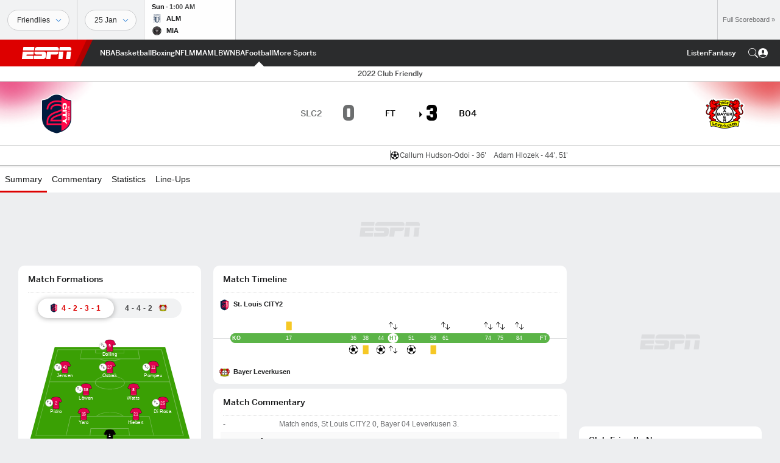

--- FILE ---
content_type: text/html; charset=utf-8
request_url: https://www.google.com/recaptcha/enterprise/anchor?ar=1&k=6LciB_gZAAAAAA_mwJ4G0XZ0BXWvLTt67V7YizXx&co=aHR0cHM6Ly9jZG4ucmVnaXN0ZXJkaXNuZXkuZ28uY29tOjQ0Mw..&hl=en&v=PoyoqOPhxBO7pBk68S4YbpHZ&size=invisible&anchor-ms=20000&execute-ms=30000&cb=fnf6qs88720r
body_size: 48482
content:
<!DOCTYPE HTML><html dir="ltr" lang="en"><head><meta http-equiv="Content-Type" content="text/html; charset=UTF-8">
<meta http-equiv="X-UA-Compatible" content="IE=edge">
<title>reCAPTCHA</title>
<style type="text/css">
/* cyrillic-ext */
@font-face {
  font-family: 'Roboto';
  font-style: normal;
  font-weight: 400;
  font-stretch: 100%;
  src: url(//fonts.gstatic.com/s/roboto/v48/KFO7CnqEu92Fr1ME7kSn66aGLdTylUAMa3GUBHMdazTgWw.woff2) format('woff2');
  unicode-range: U+0460-052F, U+1C80-1C8A, U+20B4, U+2DE0-2DFF, U+A640-A69F, U+FE2E-FE2F;
}
/* cyrillic */
@font-face {
  font-family: 'Roboto';
  font-style: normal;
  font-weight: 400;
  font-stretch: 100%;
  src: url(//fonts.gstatic.com/s/roboto/v48/KFO7CnqEu92Fr1ME7kSn66aGLdTylUAMa3iUBHMdazTgWw.woff2) format('woff2');
  unicode-range: U+0301, U+0400-045F, U+0490-0491, U+04B0-04B1, U+2116;
}
/* greek-ext */
@font-face {
  font-family: 'Roboto';
  font-style: normal;
  font-weight: 400;
  font-stretch: 100%;
  src: url(//fonts.gstatic.com/s/roboto/v48/KFO7CnqEu92Fr1ME7kSn66aGLdTylUAMa3CUBHMdazTgWw.woff2) format('woff2');
  unicode-range: U+1F00-1FFF;
}
/* greek */
@font-face {
  font-family: 'Roboto';
  font-style: normal;
  font-weight: 400;
  font-stretch: 100%;
  src: url(//fonts.gstatic.com/s/roboto/v48/KFO7CnqEu92Fr1ME7kSn66aGLdTylUAMa3-UBHMdazTgWw.woff2) format('woff2');
  unicode-range: U+0370-0377, U+037A-037F, U+0384-038A, U+038C, U+038E-03A1, U+03A3-03FF;
}
/* math */
@font-face {
  font-family: 'Roboto';
  font-style: normal;
  font-weight: 400;
  font-stretch: 100%;
  src: url(//fonts.gstatic.com/s/roboto/v48/KFO7CnqEu92Fr1ME7kSn66aGLdTylUAMawCUBHMdazTgWw.woff2) format('woff2');
  unicode-range: U+0302-0303, U+0305, U+0307-0308, U+0310, U+0312, U+0315, U+031A, U+0326-0327, U+032C, U+032F-0330, U+0332-0333, U+0338, U+033A, U+0346, U+034D, U+0391-03A1, U+03A3-03A9, U+03B1-03C9, U+03D1, U+03D5-03D6, U+03F0-03F1, U+03F4-03F5, U+2016-2017, U+2034-2038, U+203C, U+2040, U+2043, U+2047, U+2050, U+2057, U+205F, U+2070-2071, U+2074-208E, U+2090-209C, U+20D0-20DC, U+20E1, U+20E5-20EF, U+2100-2112, U+2114-2115, U+2117-2121, U+2123-214F, U+2190, U+2192, U+2194-21AE, U+21B0-21E5, U+21F1-21F2, U+21F4-2211, U+2213-2214, U+2216-22FF, U+2308-230B, U+2310, U+2319, U+231C-2321, U+2336-237A, U+237C, U+2395, U+239B-23B7, U+23D0, U+23DC-23E1, U+2474-2475, U+25AF, U+25B3, U+25B7, U+25BD, U+25C1, U+25CA, U+25CC, U+25FB, U+266D-266F, U+27C0-27FF, U+2900-2AFF, U+2B0E-2B11, U+2B30-2B4C, U+2BFE, U+3030, U+FF5B, U+FF5D, U+1D400-1D7FF, U+1EE00-1EEFF;
}
/* symbols */
@font-face {
  font-family: 'Roboto';
  font-style: normal;
  font-weight: 400;
  font-stretch: 100%;
  src: url(//fonts.gstatic.com/s/roboto/v48/KFO7CnqEu92Fr1ME7kSn66aGLdTylUAMaxKUBHMdazTgWw.woff2) format('woff2');
  unicode-range: U+0001-000C, U+000E-001F, U+007F-009F, U+20DD-20E0, U+20E2-20E4, U+2150-218F, U+2190, U+2192, U+2194-2199, U+21AF, U+21E6-21F0, U+21F3, U+2218-2219, U+2299, U+22C4-22C6, U+2300-243F, U+2440-244A, U+2460-24FF, U+25A0-27BF, U+2800-28FF, U+2921-2922, U+2981, U+29BF, U+29EB, U+2B00-2BFF, U+4DC0-4DFF, U+FFF9-FFFB, U+10140-1018E, U+10190-1019C, U+101A0, U+101D0-101FD, U+102E0-102FB, U+10E60-10E7E, U+1D2C0-1D2D3, U+1D2E0-1D37F, U+1F000-1F0FF, U+1F100-1F1AD, U+1F1E6-1F1FF, U+1F30D-1F30F, U+1F315, U+1F31C, U+1F31E, U+1F320-1F32C, U+1F336, U+1F378, U+1F37D, U+1F382, U+1F393-1F39F, U+1F3A7-1F3A8, U+1F3AC-1F3AF, U+1F3C2, U+1F3C4-1F3C6, U+1F3CA-1F3CE, U+1F3D4-1F3E0, U+1F3ED, U+1F3F1-1F3F3, U+1F3F5-1F3F7, U+1F408, U+1F415, U+1F41F, U+1F426, U+1F43F, U+1F441-1F442, U+1F444, U+1F446-1F449, U+1F44C-1F44E, U+1F453, U+1F46A, U+1F47D, U+1F4A3, U+1F4B0, U+1F4B3, U+1F4B9, U+1F4BB, U+1F4BF, U+1F4C8-1F4CB, U+1F4D6, U+1F4DA, U+1F4DF, U+1F4E3-1F4E6, U+1F4EA-1F4ED, U+1F4F7, U+1F4F9-1F4FB, U+1F4FD-1F4FE, U+1F503, U+1F507-1F50B, U+1F50D, U+1F512-1F513, U+1F53E-1F54A, U+1F54F-1F5FA, U+1F610, U+1F650-1F67F, U+1F687, U+1F68D, U+1F691, U+1F694, U+1F698, U+1F6AD, U+1F6B2, U+1F6B9-1F6BA, U+1F6BC, U+1F6C6-1F6CF, U+1F6D3-1F6D7, U+1F6E0-1F6EA, U+1F6F0-1F6F3, U+1F6F7-1F6FC, U+1F700-1F7FF, U+1F800-1F80B, U+1F810-1F847, U+1F850-1F859, U+1F860-1F887, U+1F890-1F8AD, U+1F8B0-1F8BB, U+1F8C0-1F8C1, U+1F900-1F90B, U+1F93B, U+1F946, U+1F984, U+1F996, U+1F9E9, U+1FA00-1FA6F, U+1FA70-1FA7C, U+1FA80-1FA89, U+1FA8F-1FAC6, U+1FACE-1FADC, U+1FADF-1FAE9, U+1FAF0-1FAF8, U+1FB00-1FBFF;
}
/* vietnamese */
@font-face {
  font-family: 'Roboto';
  font-style: normal;
  font-weight: 400;
  font-stretch: 100%;
  src: url(//fonts.gstatic.com/s/roboto/v48/KFO7CnqEu92Fr1ME7kSn66aGLdTylUAMa3OUBHMdazTgWw.woff2) format('woff2');
  unicode-range: U+0102-0103, U+0110-0111, U+0128-0129, U+0168-0169, U+01A0-01A1, U+01AF-01B0, U+0300-0301, U+0303-0304, U+0308-0309, U+0323, U+0329, U+1EA0-1EF9, U+20AB;
}
/* latin-ext */
@font-face {
  font-family: 'Roboto';
  font-style: normal;
  font-weight: 400;
  font-stretch: 100%;
  src: url(//fonts.gstatic.com/s/roboto/v48/KFO7CnqEu92Fr1ME7kSn66aGLdTylUAMa3KUBHMdazTgWw.woff2) format('woff2');
  unicode-range: U+0100-02BA, U+02BD-02C5, U+02C7-02CC, U+02CE-02D7, U+02DD-02FF, U+0304, U+0308, U+0329, U+1D00-1DBF, U+1E00-1E9F, U+1EF2-1EFF, U+2020, U+20A0-20AB, U+20AD-20C0, U+2113, U+2C60-2C7F, U+A720-A7FF;
}
/* latin */
@font-face {
  font-family: 'Roboto';
  font-style: normal;
  font-weight: 400;
  font-stretch: 100%;
  src: url(//fonts.gstatic.com/s/roboto/v48/KFO7CnqEu92Fr1ME7kSn66aGLdTylUAMa3yUBHMdazQ.woff2) format('woff2');
  unicode-range: U+0000-00FF, U+0131, U+0152-0153, U+02BB-02BC, U+02C6, U+02DA, U+02DC, U+0304, U+0308, U+0329, U+2000-206F, U+20AC, U+2122, U+2191, U+2193, U+2212, U+2215, U+FEFF, U+FFFD;
}
/* cyrillic-ext */
@font-face {
  font-family: 'Roboto';
  font-style: normal;
  font-weight: 500;
  font-stretch: 100%;
  src: url(//fonts.gstatic.com/s/roboto/v48/KFO7CnqEu92Fr1ME7kSn66aGLdTylUAMa3GUBHMdazTgWw.woff2) format('woff2');
  unicode-range: U+0460-052F, U+1C80-1C8A, U+20B4, U+2DE0-2DFF, U+A640-A69F, U+FE2E-FE2F;
}
/* cyrillic */
@font-face {
  font-family: 'Roboto';
  font-style: normal;
  font-weight: 500;
  font-stretch: 100%;
  src: url(//fonts.gstatic.com/s/roboto/v48/KFO7CnqEu92Fr1ME7kSn66aGLdTylUAMa3iUBHMdazTgWw.woff2) format('woff2');
  unicode-range: U+0301, U+0400-045F, U+0490-0491, U+04B0-04B1, U+2116;
}
/* greek-ext */
@font-face {
  font-family: 'Roboto';
  font-style: normal;
  font-weight: 500;
  font-stretch: 100%;
  src: url(//fonts.gstatic.com/s/roboto/v48/KFO7CnqEu92Fr1ME7kSn66aGLdTylUAMa3CUBHMdazTgWw.woff2) format('woff2');
  unicode-range: U+1F00-1FFF;
}
/* greek */
@font-face {
  font-family: 'Roboto';
  font-style: normal;
  font-weight: 500;
  font-stretch: 100%;
  src: url(//fonts.gstatic.com/s/roboto/v48/KFO7CnqEu92Fr1ME7kSn66aGLdTylUAMa3-UBHMdazTgWw.woff2) format('woff2');
  unicode-range: U+0370-0377, U+037A-037F, U+0384-038A, U+038C, U+038E-03A1, U+03A3-03FF;
}
/* math */
@font-face {
  font-family: 'Roboto';
  font-style: normal;
  font-weight: 500;
  font-stretch: 100%;
  src: url(//fonts.gstatic.com/s/roboto/v48/KFO7CnqEu92Fr1ME7kSn66aGLdTylUAMawCUBHMdazTgWw.woff2) format('woff2');
  unicode-range: U+0302-0303, U+0305, U+0307-0308, U+0310, U+0312, U+0315, U+031A, U+0326-0327, U+032C, U+032F-0330, U+0332-0333, U+0338, U+033A, U+0346, U+034D, U+0391-03A1, U+03A3-03A9, U+03B1-03C9, U+03D1, U+03D5-03D6, U+03F0-03F1, U+03F4-03F5, U+2016-2017, U+2034-2038, U+203C, U+2040, U+2043, U+2047, U+2050, U+2057, U+205F, U+2070-2071, U+2074-208E, U+2090-209C, U+20D0-20DC, U+20E1, U+20E5-20EF, U+2100-2112, U+2114-2115, U+2117-2121, U+2123-214F, U+2190, U+2192, U+2194-21AE, U+21B0-21E5, U+21F1-21F2, U+21F4-2211, U+2213-2214, U+2216-22FF, U+2308-230B, U+2310, U+2319, U+231C-2321, U+2336-237A, U+237C, U+2395, U+239B-23B7, U+23D0, U+23DC-23E1, U+2474-2475, U+25AF, U+25B3, U+25B7, U+25BD, U+25C1, U+25CA, U+25CC, U+25FB, U+266D-266F, U+27C0-27FF, U+2900-2AFF, U+2B0E-2B11, U+2B30-2B4C, U+2BFE, U+3030, U+FF5B, U+FF5D, U+1D400-1D7FF, U+1EE00-1EEFF;
}
/* symbols */
@font-face {
  font-family: 'Roboto';
  font-style: normal;
  font-weight: 500;
  font-stretch: 100%;
  src: url(//fonts.gstatic.com/s/roboto/v48/KFO7CnqEu92Fr1ME7kSn66aGLdTylUAMaxKUBHMdazTgWw.woff2) format('woff2');
  unicode-range: U+0001-000C, U+000E-001F, U+007F-009F, U+20DD-20E0, U+20E2-20E4, U+2150-218F, U+2190, U+2192, U+2194-2199, U+21AF, U+21E6-21F0, U+21F3, U+2218-2219, U+2299, U+22C4-22C6, U+2300-243F, U+2440-244A, U+2460-24FF, U+25A0-27BF, U+2800-28FF, U+2921-2922, U+2981, U+29BF, U+29EB, U+2B00-2BFF, U+4DC0-4DFF, U+FFF9-FFFB, U+10140-1018E, U+10190-1019C, U+101A0, U+101D0-101FD, U+102E0-102FB, U+10E60-10E7E, U+1D2C0-1D2D3, U+1D2E0-1D37F, U+1F000-1F0FF, U+1F100-1F1AD, U+1F1E6-1F1FF, U+1F30D-1F30F, U+1F315, U+1F31C, U+1F31E, U+1F320-1F32C, U+1F336, U+1F378, U+1F37D, U+1F382, U+1F393-1F39F, U+1F3A7-1F3A8, U+1F3AC-1F3AF, U+1F3C2, U+1F3C4-1F3C6, U+1F3CA-1F3CE, U+1F3D4-1F3E0, U+1F3ED, U+1F3F1-1F3F3, U+1F3F5-1F3F7, U+1F408, U+1F415, U+1F41F, U+1F426, U+1F43F, U+1F441-1F442, U+1F444, U+1F446-1F449, U+1F44C-1F44E, U+1F453, U+1F46A, U+1F47D, U+1F4A3, U+1F4B0, U+1F4B3, U+1F4B9, U+1F4BB, U+1F4BF, U+1F4C8-1F4CB, U+1F4D6, U+1F4DA, U+1F4DF, U+1F4E3-1F4E6, U+1F4EA-1F4ED, U+1F4F7, U+1F4F9-1F4FB, U+1F4FD-1F4FE, U+1F503, U+1F507-1F50B, U+1F50D, U+1F512-1F513, U+1F53E-1F54A, U+1F54F-1F5FA, U+1F610, U+1F650-1F67F, U+1F687, U+1F68D, U+1F691, U+1F694, U+1F698, U+1F6AD, U+1F6B2, U+1F6B9-1F6BA, U+1F6BC, U+1F6C6-1F6CF, U+1F6D3-1F6D7, U+1F6E0-1F6EA, U+1F6F0-1F6F3, U+1F6F7-1F6FC, U+1F700-1F7FF, U+1F800-1F80B, U+1F810-1F847, U+1F850-1F859, U+1F860-1F887, U+1F890-1F8AD, U+1F8B0-1F8BB, U+1F8C0-1F8C1, U+1F900-1F90B, U+1F93B, U+1F946, U+1F984, U+1F996, U+1F9E9, U+1FA00-1FA6F, U+1FA70-1FA7C, U+1FA80-1FA89, U+1FA8F-1FAC6, U+1FACE-1FADC, U+1FADF-1FAE9, U+1FAF0-1FAF8, U+1FB00-1FBFF;
}
/* vietnamese */
@font-face {
  font-family: 'Roboto';
  font-style: normal;
  font-weight: 500;
  font-stretch: 100%;
  src: url(//fonts.gstatic.com/s/roboto/v48/KFO7CnqEu92Fr1ME7kSn66aGLdTylUAMa3OUBHMdazTgWw.woff2) format('woff2');
  unicode-range: U+0102-0103, U+0110-0111, U+0128-0129, U+0168-0169, U+01A0-01A1, U+01AF-01B0, U+0300-0301, U+0303-0304, U+0308-0309, U+0323, U+0329, U+1EA0-1EF9, U+20AB;
}
/* latin-ext */
@font-face {
  font-family: 'Roboto';
  font-style: normal;
  font-weight: 500;
  font-stretch: 100%;
  src: url(//fonts.gstatic.com/s/roboto/v48/KFO7CnqEu92Fr1ME7kSn66aGLdTylUAMa3KUBHMdazTgWw.woff2) format('woff2');
  unicode-range: U+0100-02BA, U+02BD-02C5, U+02C7-02CC, U+02CE-02D7, U+02DD-02FF, U+0304, U+0308, U+0329, U+1D00-1DBF, U+1E00-1E9F, U+1EF2-1EFF, U+2020, U+20A0-20AB, U+20AD-20C0, U+2113, U+2C60-2C7F, U+A720-A7FF;
}
/* latin */
@font-face {
  font-family: 'Roboto';
  font-style: normal;
  font-weight: 500;
  font-stretch: 100%;
  src: url(//fonts.gstatic.com/s/roboto/v48/KFO7CnqEu92Fr1ME7kSn66aGLdTylUAMa3yUBHMdazQ.woff2) format('woff2');
  unicode-range: U+0000-00FF, U+0131, U+0152-0153, U+02BB-02BC, U+02C6, U+02DA, U+02DC, U+0304, U+0308, U+0329, U+2000-206F, U+20AC, U+2122, U+2191, U+2193, U+2212, U+2215, U+FEFF, U+FFFD;
}
/* cyrillic-ext */
@font-face {
  font-family: 'Roboto';
  font-style: normal;
  font-weight: 900;
  font-stretch: 100%;
  src: url(//fonts.gstatic.com/s/roboto/v48/KFO7CnqEu92Fr1ME7kSn66aGLdTylUAMa3GUBHMdazTgWw.woff2) format('woff2');
  unicode-range: U+0460-052F, U+1C80-1C8A, U+20B4, U+2DE0-2DFF, U+A640-A69F, U+FE2E-FE2F;
}
/* cyrillic */
@font-face {
  font-family: 'Roboto';
  font-style: normal;
  font-weight: 900;
  font-stretch: 100%;
  src: url(//fonts.gstatic.com/s/roboto/v48/KFO7CnqEu92Fr1ME7kSn66aGLdTylUAMa3iUBHMdazTgWw.woff2) format('woff2');
  unicode-range: U+0301, U+0400-045F, U+0490-0491, U+04B0-04B1, U+2116;
}
/* greek-ext */
@font-face {
  font-family: 'Roboto';
  font-style: normal;
  font-weight: 900;
  font-stretch: 100%;
  src: url(//fonts.gstatic.com/s/roboto/v48/KFO7CnqEu92Fr1ME7kSn66aGLdTylUAMa3CUBHMdazTgWw.woff2) format('woff2');
  unicode-range: U+1F00-1FFF;
}
/* greek */
@font-face {
  font-family: 'Roboto';
  font-style: normal;
  font-weight: 900;
  font-stretch: 100%;
  src: url(//fonts.gstatic.com/s/roboto/v48/KFO7CnqEu92Fr1ME7kSn66aGLdTylUAMa3-UBHMdazTgWw.woff2) format('woff2');
  unicode-range: U+0370-0377, U+037A-037F, U+0384-038A, U+038C, U+038E-03A1, U+03A3-03FF;
}
/* math */
@font-face {
  font-family: 'Roboto';
  font-style: normal;
  font-weight: 900;
  font-stretch: 100%;
  src: url(//fonts.gstatic.com/s/roboto/v48/KFO7CnqEu92Fr1ME7kSn66aGLdTylUAMawCUBHMdazTgWw.woff2) format('woff2');
  unicode-range: U+0302-0303, U+0305, U+0307-0308, U+0310, U+0312, U+0315, U+031A, U+0326-0327, U+032C, U+032F-0330, U+0332-0333, U+0338, U+033A, U+0346, U+034D, U+0391-03A1, U+03A3-03A9, U+03B1-03C9, U+03D1, U+03D5-03D6, U+03F0-03F1, U+03F4-03F5, U+2016-2017, U+2034-2038, U+203C, U+2040, U+2043, U+2047, U+2050, U+2057, U+205F, U+2070-2071, U+2074-208E, U+2090-209C, U+20D0-20DC, U+20E1, U+20E5-20EF, U+2100-2112, U+2114-2115, U+2117-2121, U+2123-214F, U+2190, U+2192, U+2194-21AE, U+21B0-21E5, U+21F1-21F2, U+21F4-2211, U+2213-2214, U+2216-22FF, U+2308-230B, U+2310, U+2319, U+231C-2321, U+2336-237A, U+237C, U+2395, U+239B-23B7, U+23D0, U+23DC-23E1, U+2474-2475, U+25AF, U+25B3, U+25B7, U+25BD, U+25C1, U+25CA, U+25CC, U+25FB, U+266D-266F, U+27C0-27FF, U+2900-2AFF, U+2B0E-2B11, U+2B30-2B4C, U+2BFE, U+3030, U+FF5B, U+FF5D, U+1D400-1D7FF, U+1EE00-1EEFF;
}
/* symbols */
@font-face {
  font-family: 'Roboto';
  font-style: normal;
  font-weight: 900;
  font-stretch: 100%;
  src: url(//fonts.gstatic.com/s/roboto/v48/KFO7CnqEu92Fr1ME7kSn66aGLdTylUAMaxKUBHMdazTgWw.woff2) format('woff2');
  unicode-range: U+0001-000C, U+000E-001F, U+007F-009F, U+20DD-20E0, U+20E2-20E4, U+2150-218F, U+2190, U+2192, U+2194-2199, U+21AF, U+21E6-21F0, U+21F3, U+2218-2219, U+2299, U+22C4-22C6, U+2300-243F, U+2440-244A, U+2460-24FF, U+25A0-27BF, U+2800-28FF, U+2921-2922, U+2981, U+29BF, U+29EB, U+2B00-2BFF, U+4DC0-4DFF, U+FFF9-FFFB, U+10140-1018E, U+10190-1019C, U+101A0, U+101D0-101FD, U+102E0-102FB, U+10E60-10E7E, U+1D2C0-1D2D3, U+1D2E0-1D37F, U+1F000-1F0FF, U+1F100-1F1AD, U+1F1E6-1F1FF, U+1F30D-1F30F, U+1F315, U+1F31C, U+1F31E, U+1F320-1F32C, U+1F336, U+1F378, U+1F37D, U+1F382, U+1F393-1F39F, U+1F3A7-1F3A8, U+1F3AC-1F3AF, U+1F3C2, U+1F3C4-1F3C6, U+1F3CA-1F3CE, U+1F3D4-1F3E0, U+1F3ED, U+1F3F1-1F3F3, U+1F3F5-1F3F7, U+1F408, U+1F415, U+1F41F, U+1F426, U+1F43F, U+1F441-1F442, U+1F444, U+1F446-1F449, U+1F44C-1F44E, U+1F453, U+1F46A, U+1F47D, U+1F4A3, U+1F4B0, U+1F4B3, U+1F4B9, U+1F4BB, U+1F4BF, U+1F4C8-1F4CB, U+1F4D6, U+1F4DA, U+1F4DF, U+1F4E3-1F4E6, U+1F4EA-1F4ED, U+1F4F7, U+1F4F9-1F4FB, U+1F4FD-1F4FE, U+1F503, U+1F507-1F50B, U+1F50D, U+1F512-1F513, U+1F53E-1F54A, U+1F54F-1F5FA, U+1F610, U+1F650-1F67F, U+1F687, U+1F68D, U+1F691, U+1F694, U+1F698, U+1F6AD, U+1F6B2, U+1F6B9-1F6BA, U+1F6BC, U+1F6C6-1F6CF, U+1F6D3-1F6D7, U+1F6E0-1F6EA, U+1F6F0-1F6F3, U+1F6F7-1F6FC, U+1F700-1F7FF, U+1F800-1F80B, U+1F810-1F847, U+1F850-1F859, U+1F860-1F887, U+1F890-1F8AD, U+1F8B0-1F8BB, U+1F8C0-1F8C1, U+1F900-1F90B, U+1F93B, U+1F946, U+1F984, U+1F996, U+1F9E9, U+1FA00-1FA6F, U+1FA70-1FA7C, U+1FA80-1FA89, U+1FA8F-1FAC6, U+1FACE-1FADC, U+1FADF-1FAE9, U+1FAF0-1FAF8, U+1FB00-1FBFF;
}
/* vietnamese */
@font-face {
  font-family: 'Roboto';
  font-style: normal;
  font-weight: 900;
  font-stretch: 100%;
  src: url(//fonts.gstatic.com/s/roboto/v48/KFO7CnqEu92Fr1ME7kSn66aGLdTylUAMa3OUBHMdazTgWw.woff2) format('woff2');
  unicode-range: U+0102-0103, U+0110-0111, U+0128-0129, U+0168-0169, U+01A0-01A1, U+01AF-01B0, U+0300-0301, U+0303-0304, U+0308-0309, U+0323, U+0329, U+1EA0-1EF9, U+20AB;
}
/* latin-ext */
@font-face {
  font-family: 'Roboto';
  font-style: normal;
  font-weight: 900;
  font-stretch: 100%;
  src: url(//fonts.gstatic.com/s/roboto/v48/KFO7CnqEu92Fr1ME7kSn66aGLdTylUAMa3KUBHMdazTgWw.woff2) format('woff2');
  unicode-range: U+0100-02BA, U+02BD-02C5, U+02C7-02CC, U+02CE-02D7, U+02DD-02FF, U+0304, U+0308, U+0329, U+1D00-1DBF, U+1E00-1E9F, U+1EF2-1EFF, U+2020, U+20A0-20AB, U+20AD-20C0, U+2113, U+2C60-2C7F, U+A720-A7FF;
}
/* latin */
@font-face {
  font-family: 'Roboto';
  font-style: normal;
  font-weight: 900;
  font-stretch: 100%;
  src: url(//fonts.gstatic.com/s/roboto/v48/KFO7CnqEu92Fr1ME7kSn66aGLdTylUAMa3yUBHMdazQ.woff2) format('woff2');
  unicode-range: U+0000-00FF, U+0131, U+0152-0153, U+02BB-02BC, U+02C6, U+02DA, U+02DC, U+0304, U+0308, U+0329, U+2000-206F, U+20AC, U+2122, U+2191, U+2193, U+2212, U+2215, U+FEFF, U+FFFD;
}

</style>
<link rel="stylesheet" type="text/css" href="https://www.gstatic.com/recaptcha/releases/PoyoqOPhxBO7pBk68S4YbpHZ/styles__ltr.css">
<script nonce="FXKhB6dlLwaNdJH_7cK8Bw" type="text/javascript">window['__recaptcha_api'] = 'https://www.google.com/recaptcha/enterprise/';</script>
<script type="text/javascript" src="https://www.gstatic.com/recaptcha/releases/PoyoqOPhxBO7pBk68S4YbpHZ/recaptcha__en.js" nonce="FXKhB6dlLwaNdJH_7cK8Bw">
      
    </script></head>
<body><div id="rc-anchor-alert" class="rc-anchor-alert"></div>
<input type="hidden" id="recaptcha-token" value="[base64]">
<script type="text/javascript" nonce="FXKhB6dlLwaNdJH_7cK8Bw">
      recaptcha.anchor.Main.init("[\x22ainput\x22,[\x22bgdata\x22,\x22\x22,\[base64]/[base64]/[base64]/[base64]/[base64]/[base64]/KGcoTywyNTMsTy5PKSxVRyhPLEMpKTpnKE8sMjUzLEMpLE8pKSxsKSksTykpfSxieT1mdW5jdGlvbihDLE8sdSxsKXtmb3IobD0odT1SKEMpLDApO08+MDtPLS0pbD1sPDw4fFooQyk7ZyhDLHUsbCl9LFVHPWZ1bmN0aW9uKEMsTyl7Qy5pLmxlbmd0aD4xMDQ/[base64]/[base64]/[base64]/[base64]/[base64]/[base64]/[base64]\\u003d\x22,\[base64]\\u003d\x22,\x22wq7DnRPCqcKCGlXCqcOsE8Ovw5LCosOvw67DmMKYwrXClERmwo8/L8Kiw4wFwrlxwqjCognDhsO0bi7Ci8Ofa37DjMOwbXJxJMOIR8KOwp/CvMOlw4rDsV4cFkDDscKswplOwovDlnvCucKuw6PDgsOzwrM4w4LDisKKSSvDvRhQLgXDuiJhw4RBNmrDlyvCrcKBXyHDtMK2wqAHIQZzG8OYEcK9w43DmcK2wr3CpkUgYlLCgMO1H8KfwoZhdWLCjcK+wqXDoxENWgjDrMOKWMKdwp7CnAVewrtiwrrCoMOhU8Oiw5/CiVXChyEPw5LDlgxDwp3DocKvwrXChcKOWsOVwqXClFTCo3rCkXF0w47DumrCvcKpJmYMcMOEw4DDlgZZJRHDpsOgDMKUwoLDmTTDsMOUH8OED19LVcOXd8OufCcCesOMIsK1wo/CmMKMwrbDmRRIw69Zw7/DgsOqJsKPW8KLKcOeF8OaecKrw73DmlnCkmPDpnB+KcKqw5LCg8O2wprDpcKgcsOjwrfDp0MDEirCli3DvwNHO8KMw4bDuQnDqWY8GsORwrtvwodCQinCiUUpQ8K7wqnCm8Ouw6d+a8KRJMK2w6x0wr8LwrHDgsKnwrkdTGjCr8K4wpsrwp0CO8ODUMKhw5/Dgh87Y8OLPcKyw7zDv8OfVC9Xw7fDnQzDqwHCjQNoClMsIBjDn8O6IgoTwoXCk2nCm2jCjMKCwprDmcKNWS/CnDjCiiNhd2XCuVLCpBjCvMOmHQHDpcKkw5rDkWB7w7Z1w7LCgh/Ci8KSEsOOw5bDosOqwpzCpBVvw6jDph1+w7/[base64]/BMKHwolZShPChcO+ZH/ChcO/wpbDu8KCw5kcQMKqAMOzAMOKfFQ0w6YrDi/CicK4w5gDw5MLfQBrwpnDpxrDusOFw514wqVnUsOML8Kxwoo5w7s5woPDlh/DvsKKPQREwo3DoiTCrXLChmDDpkzDuirCh8O9wqV+dsOTXVtbO8KAbMK2AjpqNBrCgxTDksOMw5TClwZKwrw7Y2Aww4MWwq5awpjCrnzCmWd9w4MOem/ChcKZw7rCpcOiOF9xfcKbLGk6wolWecKPV8OMRMK4wrxBw7zDj8KNw69Nw797dcKIw5bCtEXDvghow4rCv8O4NcKKwrdwAVzCpAHCvcKuHMOuKMKIIR/Cs3Y5D8Ktw5nCv8Kzwrtnw4nClcKHDMOXOllNKsKYPgJQbiXCt8KOw5wHwpTDj1/DmsKqQ8Kkw6cMSsKNw4DCpcKdRgfDlU7DssK4RsOQw6PChyvCgHEtLsOAFcKlwq/DsWHDlMK8wr/CjMKgwqktNh7CtsOIIF8mOMKDw604w7YQwoTClXMfwpkKwp3ChTppbkM1KUXCqsOQUsKAfCwjw4ZeZcKRw5UqZcKGwoAbw5bDl1EIScKvFXJ1ZcKfNHPCo37CtcOKRCrDrj4Kwr9KYDBPw7fDlh7CvVFiJ3gww4fDuQ1qwphQwrZfw5dILcKiw5PDq2fDj8OAwo/DlsOyw6h8FsOvwoEAw4YCwqovWMOcBcOcw6zDh8KDw6nCm1jCi8Kjw5LDuMKKw5dqTl4/wo3CrWHDp8KvJXJTZsOwCQkXw4rDnMOdw7DDvhx2wrocw79AwpbDvMKQGB4Vw4fCksOLSsOrw7t2EBjCi8OXOAQxw456a8KfwrPDnwvDnX3CiMKfHnTDmMOJw5/[base64]/DhzEYdkPDkHMrwpQILMKLUEjCrwBmwqYPwo7ChwbDvMOLw7klw7IFwoReYDTDocKVwrADQB1+w4TCry7CvcK/L8OlTMOawrHCgAxYFBJrWinCiRzDsnrDrm/Dklc9JS4sasKLLyfCnG/Cp2fDpMKJw7fDm8OgNsKHwqMMMcO8b8KGwojChD7DkjEbPMKewp47O3oLaGQLIsOnWm3Dj8OlwoQ8w5Z1wr5GAAHCnD/Ck8OJw67Crhwyw5/[base64]/DjsKYwpvDk2s7QzUUw7saasK3w6LClsOwUnlZw6NqGsOwWGnDi8KAwpJHDsOFW3/[base64]/Co8O+wpTDscODJMONXMOSw5bDhHTDv8KUw5sPbFo1w53Dm8KVYcO5HsK6J8Kxwrg4HF0SGQNMbRnDlyfDvX/CgMKuwprCj0bDvMOYe8KKeMOAGh0two84OHwuwogfwpPCjMOnwqt1b37DgcO+wr3ClUTDs8OIwr9/Y8OYwq8/G8OfSTjDug1IwqwmQ2DDtXrCpynCscOzbsKbIFjDmcOJwo/Dvkhww4bCssOEwrrDqMOkVcKPOUp1O8Kdw7oiJTDCoh/Cv1vDsMKjK0UnwptqJxxrc8KowpPClsOQaUrCnQIJWSwsEU3DuGooHDnDmlbDm1BXA1zCucOywpvDscKKwrfChXcKw4DDvMKHwr8eGcO0YcKqw6E3w6lCw6/DhsOIwpZYJntCVcKQEA4Vw6V7wrIyYyt8ZAjDsFDCgsKSwppBZSkMwp/Cr8Kbw4wSw6TDhMOEwqM/[base64]/Q8KQw71/[base64]/Cq13DisOHT8OHPQ7CoAkfwr1UwpVUYcORworCtTgOwpJ+NzJVwpjClU/DtMKWW8Kyw4fDvT4IbSLDmwt6bE7DpFJ9w6ABbsOAwqtMd8KewpU3wrI/G8OlEsKaw7/DnsKjwr4OOjHDkALCpWsFBlc3w51KwqrCiMKqw7s/RcOVw5DDti3Cjy7DrnnCn8KxwqdOw43DncOmK8ONNMKMwoouw702NiXCs8Oyw7vCi8KjLUjDn8KhwqnDkj8zw687wqh/w5RzImdpw4bDhMKUCAdNw4YRXypBAsKnb8Ovwo0KJH7CvsOte3rCmVA4K8OeKWrClcO4H8KwVA1SQ03Cr8KyQXRiw7PCkArCssOFEhnCs8KJPi1ZwpJ8w4w7w6Akw45yT8OsLB/DkcKyEsO5AWtuwrrDkwLCssOiw5Z2w4ojUsKrw61iw5B2wqHCv8OGwqkvDFNCw7PDkcKfecKWYCbDjS1Wwp7Cq8Ktw7MRIyhPw7fDnsOpWypUwo7DtMKHUMKtw6zDvX9jJhvCvcOKLMKDw7HDpwDCqMOXwqTCscOgfUNlZMKMw4wYwozCnMO0w7zClDfDkcKOwrM/b8OHw7xTNsKiwrtxAcKvWsKDw7o7FMKTOMOPwqzDmWIiw6VwwpJywp4CG8Kgw5tGw6cAw69Gw6TCgMOhw7MFHmHDncOMw5wrYMO1w7U9wol+w5DCkF/[base64]/Dg2QRRMOuGXNuCE9/M0YXw47CqsOsw7d9w49lcy5VbcKuw7Vnw58NwoLCtSl1w67CgU8wwozCvxoXKwFrdilSTARLw5kVe8KyTcKFFxHCpnXCnMKTw686Zx/Dt2BtwpLCnsKtwpvCqMK/w5/DuMKOw606w4vDuhPCt8KOF8OdwrtPwot9w59WXcOfcXXCphpww7zDssOVQ2XDuBBOwrJSK8Opw7vDkG7CgsKCdSbDlMKRdUXDqMK1EgrCmT3DiXwAR8KQw4QOw6jDjQrCrcK5w7/Dn8OZVsKewr5ow5DCs8OCwrJkwqXCo8KtcsKbw7gIA8K/XDpSw5XCoMKPwpkwDEPDrG/CgwwiJwR8w43DhsOHw4XCjMKjC8Ksw5jCiWwSDsO/wrxGwq/DncKtNhHCiMKxw5zCvQ0/w6/Cu2tzwrgxKcK7w4wkA8KFbMKKN8OODMKOw4/[base64]/DtcOHNS3CgQvDmsOVPcOCVMOEwoXDgcKnfMOPwpfChcKnw4/CpjDDq8OmI2FWamLDvEZfwo5lwqE+w6vDrn9MAcKUecOpL8O1wpJuY8Oqwr/CgMKHOQXDv8Kfw4wdNcK2U2RvwohuLcOcaC5AXFUuwrwnASRXF8OCScOsFsOewq3DpcO7w5ZVw4Y5WcOEwoFAEXIywpfDjHcyF8OZUkIqwpLCocKPwqZHw7zCgMKEUMORw4bDik/[base64]/CqzHCuMK2w6/[base64]/[base64]/[base64]/CuHbDhRTCjn9pRV4iJsOuQsO7w6/[base64]/DhcOLFiAMETvDocOAw4JyScKGwqrCim5+w4DDng/CosO0E8Khw4A5M3c1AB1vwq9yewrCi8KtJMORd8KFSsKbwrPDi8OjcXBOM0DCpsKREl/[base64]/fMOPWRtZw6bDm8OmciZreyjCgMODWyTChsOfURl1eiUGw4BEAnfDgMKHR8Kwwo1XwqfDscKfSgjCiCV2Mw96IMKpw4zDt1zDtMOtw5w5SWE0wp5RLMK6QsOfwoFpa2o2QMOcwrI9JF1EFzfCoQPDp8OfF8O0w7g/wqNtS8OqwpozbcOkw5sHEhfCisK0TMOGwp7DvcOCwoDCpA3DmMOxw5lCB8O6dsOeZQHCgS3Cr8KeNmzDjsKFJsOJL23DpMOtCwAaw7jDlsKPBMOcYkPCugHDhcK1wo3Ch0ASZi0XwrYZw7kZw5PCp2vDoMKewqrDvxENHkAwwpEFVTQ2Z2/CncOVLsKWNkp1BzPDrMKDHnPCpMKQUWLDjMOZOsONwql8wqdbDj3CmsKgwoXDocOQw6nDqsONw6zCusO6w5zCv8OASMKVax7DkjHCtsOwesK/woFHcQF3OxPDsCQ6fEPCjCghw7cafFZJDMKAwp/DusOewqvCpHHDjVHCjn86aMOKYsKWwqlQJkfCrlZbw4pWw5/CtxFCwo7Cpg/DoXQnfRLCtX7DlyhFwoUpa8KXbsKEGVvDscOpw4LCrMOfwr7Di8OIWsKFaMOEw5g8wqXDhMKAw5Mgwr7DtMK1C3vCtAw2wo/DkCzCsm3CisKsw6MxwqjCmTDClwtdKMOgw6zDhcOhHQDCssO8wrsTw7TDljzCmMKHU8ODwq/DtMKOwrADPcOILsOxw7nDhGPDtcOPwq3CgBPDlxwKIsOubcONBMKMw7wJw7LDjyU7S8Obw7nCmQoCEcO/w5fDvcOkG8OAw7PDnMO7woBHRkULwowBCsOqw4LDpARtwpDDvlvCiTrDksKrw5w3Q8KvwoBqChVHw5/DhG5ma0c6ccKwXcOxWgnChnTCn2kHFgFbw4zCqCU1LcKvVcOtUxLDiFhwMsKUwrATTsO+wplnWsKwwqzCrGQUVFZpHSMQGsKfw4/DncK4W8Kpwo1Gw57DvjHCszFfw7vCgnTDlMK2wr4ZwqPDvlPCr2pDwq04w7bDkAAtwrIJw5bCu3TCtSF7P0BrFANRwpbDkMOeBMKQJxsEVcO3w4XCusOqw6jCvMOzwoIoLwXDiCAhw7xURcOdwr3ChVbDncKVw4wiw7bDnsKGVhrCocKpw5HDq00QCS/[base64]/Co8KXRMONSsO6LcOZw7/Cl8Ohwrdjw7dJQjrDskRYXEVNwqRocMKOwp4FwqnDi0IfHcOVZ3leZsOawpDDgnpWw5dlMFDDiQjCvRfCskrDt8KVMsKVw7c6NCJ3woNhw7pnwrJdZG/[base64]/ETZ2XMKEBMKJwr7CpMKpw7caYETCoMKcwqtJb8OIw7nCs3fDoU5fw7wqw4IWwp7CilNjw5vDs2/[base64]/DiMO4DilrwqhSOgnDgsK9w5EDw4Y7fMKgwogtwrrCosOCw4w4CFhcdRrDg8KhCiDCmcKjw6jCg8KZw71AEsOaQlpkXCPDicOLwpl5HVfCnsKAw5d7XDE9wqIoLhnDoA/[base64]/Wi/DkQrDlmvCnFNJWB4uwrZiMHTDql88EcKSwqUtQMKvw5ZmwrBpwp3CtMKTwqDDrRjCkkPCvRZ1w7RUwpnDgcO3w4vCuwECwr/DkGTCo8Kgw4w6w6jCnW7DsQxGUTUdHSPDksKtwqh9wqXDmgDDnMO9woVew6PDjsKXHcKzMcO3MzLCn3Ukw5PCq8KgwoTDncO1QcOsJgA3wqVfFETDr8OPwqJgw6TDqEnDvk/CrcO/fcOvw7krw45wekbCpl3Dp1ZNVkfCqSLDs8ODNGnDsVQgwpHDgMOzwqfDjVt/w6wSPnXDnHZAw5zDr8KUIMOmTTIWKknCpgXCpsOmwqbDh8O2wpLDosOIwrtHw7HCoMOQVgQgwrBBwqfDqSnDiMK/w4NsXsO4w7QLCsKpw4Brw64JAkDDo8KVXsO5XcOcwp/Dl8O3wrhsUkEkw6DDjntAaljDn8OzHBFCw4nDo8OhwqRGeMOnOj4aI8KsXcO3w6PCsMOsJcOVwrzCtMKpRcKlYcOnTTAcw6w+ehY5YcOWO1ZbRgfCqcKXw7gUUUR9JsKIw47Cg3QYBj0FHsOrwoHDnsOzw7LDksOzDsO8w6rCmsKNcHLDm8OZwr/Dh8O1wpdQfsKbwpzDhFPDsB3Cm8KCw6jCg27DqG0QHEcNwrNEI8OrOMKgw6tQw7oTwpvDlMO8w4A+w6jDnmwhw7IZbMK0PCnDomBUwqJywq5tRTPCvBU0woAgbMOCwqUnGsO5wo8Vw6JPfMOfAlUSKsOCEsKcZBs1w7YgOnPDjcKKVsKTw6XCjl/DpUHCjsKZw7HCmWEzccOMw67Dt8OGbcO6w7ZkwobDksOUSsK+bcO9w47CiMOcFkwnwqYGOcKFMcOtwrPDuMKBDx5ZRcKJc8OYwrYLwqjDgMONKsKuWsKEBS/DvsKYwqtYTsK/[base64]/DvCbDoXQgw7nCkxrDicOhWcO5aiRZM3/CmcKNwoRCwqlAw4luwo/DoMKLUcOxaMKQwqYhRRJ7fcOAY0orwrNcFmEXwqcow7FaRxZDKQRww6bDmn3DhSvDvMOLwppjw5zDnTbCmcOBbWbCplhNwq/CiANJWS/[base64]/CkSXCnBwKw7nCsFUSXgzDlCEjw73Clj/DpUE+JijDmwdkOMKhw6s/[base64]/[base64]/DpsK7w4/[base64]/w6vCkMOYIGjCr8O+w59Kwq48w7rCoMKtd0ldM8KOIcKpMijCuDnDusOnwpkEwpw4wofDhWJ5Xl/[base64]/Dt8OhMsKjV8KFBsOUwoLDgDnDiMOHwoczAsKKKcOvP3skQMOKw6fDssKgwqcRwq7DpxnCv8KaJXbCm8OnfxlPwpnDj8KJwqoHwrrCoQ/[base64]/DvX7DnMKEwrdOCSQGw6YXw4LCkcOQw7rDp8Kfw6xtCsOaw5RYwqvDmsOtNMKEwoMZbHrDhRzCrMOLwonDjRZcwplHV8OqwrvDqsKPdcKYw4x7w6HCqloPMTALHFQRJ0XClsO7wqlDfjLDoMOHGgbCnGJiwr7Dn8KMwq7DjcKvAj5jJyswEHkuRm7DlsOCHAI/wrHDvz3CrcO9CH5Uw7ZXwqxZwofCgcKUw50dS0tWQ8O7PDcQw7EZYcKbChzCrsOlw7VkwrrDscONXcKnwqvChxXCsUdlw5bDocOfw6/DsVPDnMOXwoXCocKZK8KCJcKof8Krw4rDpsOLA8OUw4TCp8Oaw4kXbkjCt3DDrnEyw5YtK8KWwpNiEcOAw5EFVsKYMMOgwrkrw45GeFTCksOvGG/DljnCkQPCl8KUFcOfwpg4worDqzJ6Ej8qw79FwoQGQMK2ZQ3DjytiZ0/DksKuwphOdMKkTsKTw48dUsOUw4lvMTgVwrTDr8KuAlzDlsOGwo3DocKMcSAIw5h9MkBrCyjCoTRlCAR6wpHDj1MNS2BNUcOtwqPDq8KlwpfDrX5xOCzCjMKfKMKoM8O/w7nCmjk+w5sXVXfDo1ZjwoXCmg9Fw4LDmyXDrsOrXsKvwoULw6ZUw4MUwqlxwoBew7/Csyo8LcOMbMOLXAzChUnCtBILbxAxwq0+w4kmw653w51MwpXCscKlacOkwoLClUkPw784wqrDgzsmw4QZw6/Cs8O0QDTDmxgVZcOfwqVPw6w4w4DChVjDucKrw5s/PU5gw4Yqw4R7wqtyDnoDwr7DpsKZMcOFw6zCrGUWwrw6bTdpw4bCssKlw6JCw6DDuT0QwpzDshMjRMKUYcKJw6bCjllqwpTDhQ0SKH/[base64]/Dkhkbw7XCoy8KVWDDh8K7wrbDv8O6w5k2w7LDizlZw5vCqcKGOMO8wohMwrbCmnPDuMOEIWFBFsKXwoc4aG4Dw6AfPQg0S8O7C8OBwofDhsOnKCk+GxlnKsK2w61wwrZ4GivClRIEw6vDq0gow6AYw4jCsnQdPVnChsOQw6RqKcOzwoTDvVnDlcOlwp/[base64]/[base64]/wpMzw5htwp/CkhNZeVvDhsOnwr8owr/DucKQw7lgdGF6woLDm8O3wozDrcK4wpsNSsKjw4jDrsOpb8OfK8OnNTEME8OIw7/Cpj8swoPDu3A1w4Vpw4zDjR0TdcK5F8OJZMKWWcKIw4ABM8KBAjfDtsOGDMKRw68AWGPDnsKTw6XDghvCsn4gdihCGUdzwprDg3zCqjTDtMOcck/DlBjCr3/ChRLClMKvwpcmw6kgWEsuwqjCgXUQw4bDsMOYwoXDk30lw47Du1ADQxx7wrFoW8KGwpTCt03DtFXDncOvw4Mfwp8qdcObw7zCkAALw6cdDkoew5dmJw94a3hswpVCCcKZHMKlHWwXdMK+cCzCkEjClyHDtsKrwrLCs8KDwrh/[base64]/DqsKrw5pGAnjDg8OWNSzDgsKSS8K0wprCqz8cwqXCpW5Aw6owN8OtIEDCgkbDlhTCsMKuL8OewqsAd8KVMMObIsKAKsKkbmvCvB19UMK4JsKMUhA0wqLDtsO1wo0vBcO/[base64]/VMODGXtGTsOJwpsAdxrCmTXDplfChx/Cg0tOwrIqw7PDgADCuhIEwrVuw7nCnw/Do8OTVlHCqn/CuMO1wp/DlsKyP2TDpsKnw44/wr7DncK/[base64]/DsQfDv05qw78fwpXDjsO5woBKIsKiKsOPA8O+w7ocw7fCvVkLecKfIMOzwojCq8KkwofCu8KSYMKAwpHCmsKWw6/DtcK9w4xAw5R4bB5rGMKjw5DDm8KvPWhHNH4uw4wLNhDCncO9FMO0w7LCh8OFw6fDkcKwDcORXBbDs8KuQsOQWiPDsMKUw554wpnDh8O2w6LDjx7Cp1nDvcKxZwrDp1LDk1FRwoPCksOyw6Nywp7Cj8KWU8Kdw7/CksK+wp1fWMKJw6fDqTTDmHbDsQTDvjPDg8O2E8K7wrjDmcOnwonDn8OAwpPDq0TDusOBL8O1YDvCqsOrMMKxw5MEA2RfCMO/AcO+cxVYcHvDhcK+wq/CksOowqEAw7kGAgbDs1XDuHbDmsOdwofDh1M5w7cpXWYtw5fDrWzDuA9YFlbCrxVPwovDrwvCuMKYwrfDrDvCpcOdw6dkw5QnwrhYwr/DncOiw77ChRBGPwJzcDkTwr/DgcO5wo7CgcKow6rCiXbCthYuTQJ9LcKdJmbDpzcdw6/CusK3AMOpwqFzMMKkwqjCt8KJwqolwo/DpMOjw6TDhcK8T8KQPDfCmcKzw5HCuz/DuhPDtMKyw6HCoDpUwoQXw7dGw6DDqsOnZyZ1ZgfCrcKMDDHClsK6woPCm0AIw5PCiErDi8KOw6vCvXbCjGo+Hl91wo/[base64]/CpQ7DpR5pMA/Ds8OVwosiWU5Qw5/DulkWdQvCoHU6asKtZncHw7/[base64]/[base64]/DqGXCv8O7A8K9I8O/CV7Dvx3DvQTDlMOwwqjCrsKYw7Y7WsOtw5ZpBQ/[base64]/DlcKHw6XDk8OkJTjDv8OOwqPDlQfDuMOFDUDCpi0YwpLDusKQwoMpGMKmw6bDlmoYw5R7w5/[base64]/CgsOYSyIwCAPCisO/w7nDkmDDgMO7E8KrBMOyAi/CrsKZPMOBCsKBGg/ClDl4cXTCisKZLcKFwr3CgcK+JsOswpcWw5YSwpLDtS5HOSnCumfCmAZrK8KnfMOSd8KNOsKwH8O9w6gIwpzCiDDCqsOeHcODwqzCsVvCt8OMw6pWcmgGw6QbwqDCmVnDsA7DmCEVZsODBcO0w49eGsKDw7FtVmrDqGx3wpXDtSnDiFVxRA/CmcOCEcOxHcOYw5Uaw78iR8OAK0wAwo7DvMO6w4bCgMKhP0YKAcO5bsK8w7rDs8OTPMKLE8KUwp9cKMO/McOITsOqY8OFH8OPw5vCqBhvw6JnXcKMLG84M8OYwrHCkCHCnhVPw47DlEDCvMK1w7jDtg/CscKXwrLDjMKnO8ObP3HDvcO7D8O3XBphfn57fwTCkj1Aw7vCvG/DrWnCg8O0FsOpbmhcKGTDs8KXw5U9NjnCtcO/w6nDoMO/w54FacKpwrVwYcKYb8OSeMO8w4rDpcKQDinCuD1hTmZdwqR8WMOFYg5nRsO6w4nCk8OwwrRGOMOxw7XClzA3wqLCpcOLwrvDncO0wodOwqHDilLDvQ/DpsK2wpLCuMOuwpvCj8O7wonCmcK9XnpLMsK2w5NKwoMiVUXCl3bCscKHwqnDnMKUAcKcwo7CksORBkwuEjYpU8KmbMOBw4fDhVvCiwcUwqXCisKcw4fDtCLDugDDthTCql/[base64]/[base64]/ClcOvbsOhRwlvORnCuMKPwpoqwqfDrMKlwqgFUQJDRks9w6RoV8ODw4MtYcKHWSpbwoTCk8K8w5XDv2pgwoEOwrTCpzvDnhtnBMKKw6/DnsKCwr9tEhPDrmzDvMOCwoNKwophw6VLwokFw4gIIzPDphFfemQ7CsOFGXPDo8OoJ27Cl20JM29Aw4AgwqTChSoLwpwMAxvCnzhpw6fDoSRow43DuUDDhiYkHMOyw4bDkkoswrbDmn9Zw5pNOsOAQ8K0W8KEWsOeLMKKeEByw6BRw5vDjQU8CT4fwrzCl8KHOHF/[base64]/ClcKQUMObIcKpw7tnVFTCoxLClkxawp51FsKqw5rDtsKDCcK/X3bDp8OmRsOXCsKRGFPCk8OPw6bCqyDDmglrwqY+eMKpwqoEw67Cl8ONPDbCusONwoUnNhp8w480dRNOw4U7aMOXwqDChcOzZFcUFA7DocKgw6zDolXCnsOaf8KuLmTDksKgME/CsVZfOih3eMKMwrXDocOxwrDDoW4XLsKvFUPCl2wswrpjwr3CisKxCgkvYMKUYMKoQRnDvyvDrMOOIjxQaFsNwqbDv27Dt1jCijjDucOdPsKHLcKowoXCr8KyMCd0wo/Cv8OWFWdGwr3DhsOywrnCqsOuQ8KZZUZww4c0wqx/wqnDm8OXwqQhCHLCnMKuwrh8IgMwwpg6BcK5exTCpl1Rd0p0w6lObcO7TcKdw4pSw4F3JMKhcBdRwphSwonDosKwVU1Rw6LCm8KNworDkcOKHXvDnn0tw7zDnhkcTcOLFBc7c0bDpiLCoR17w7ZvJX9HwpguUsOtfmZBw5jDmXfDmsKbw7o1wq/CqsOEw6HCqgEWaMKnwozCrsO5acKWcVvClknCrTHDn8OCaMO3wrg/w6jCsTpQwok2wobClzZGw77DvVnCrcOUwo3DoMOsc8KbYT1Dw4PCsGd+GMKQw4oSw68Bwp9mG0pyc8KLw7YKN2lMwokVw4bDhC07QsOYJhgKOi/[base64]/[base64]/Dl8OSKGLDkG89J8OQIVzDqw4gLsOKwqXCmMO4wpLCsMOuFmXDicKGw48Iw6LDunLDihkWwpPDl1k6woTCmMK4A8OOwp/DgcKEUi86wrfDm34Fa8KDwohIasOsw6syY39JPsODf8KIalPDqwNwwqVUw53Dk8KNwrYdacKqw4PCl8OOwq3ChHjDlQREwq3CuMKiwpPDvsKJQsKWwoMFPmZqeMOcw6fCtDEHPTTCgsO6XEZEwq/[base64]/GsOaw5/DsMKIw6xvUWhcwpIaw63CvwbCnDlUYcO0wqnClQDClMORRcOvZMK3wqEXwrBHMxQZwprCrnTCscODIMO/wrZ4w5FYSsOVwphFw6fDjGJMbToqSTVfw4FdIcKrwpJjw5/[base64]/w5dFw4rDoUxpYCdKw6TCnXYOwopVJMKcPsOGP3s/OTQ5worDuHwkwqjCkUzDqHDDt8K2e0/CrGleE8Kew6dTw7oiAMOsMm42VMOpR8KIw6xdw7kyIRZpe8Ojw7nCp8O1IMKFFhfCocO5A8ODwpfDpMOXw7sUw4DDpMOywr1QJjM4w7fDtsO+RFrDmcOJb8OPwpsLcMOlb01/JRTDlsKvbcKiwpLCssO2XFDCoSbCiHfCiBpQWcOVE8KFwozCmMO9wqBhwqpOSGR6EMOqwr0dG8ODfg3DgcKEblPDsBkGXUJeBQjCp8K+wqEJMAzCk8KkbFzDjCnCpMKsw4ZTIMO7wqjCh8KBTMONHXXDuMKcwoERwr/Cq8OLw7bDl1zCmgwQw6sMw5Fiw7jClsOCwojDvsOCF8KEMMOxw719wqrCqcKbw59ow6TCrg8aOsK/P8OdbhPClcOnDWDCusONw5MnwpZlwpAGJ8KSN8KWwqcuwojCll/ChMO0wozCmMOgSAYew7VTRcK/acOMVsOAZ8K5ei/ChkA+wpnDpMKawqnCihA7FMKbDhs9A8Obwr0gwrpdaGXDvyIAw68uw7zDjMKjw5YGEsKRwpfCrsOwNk/[base64]/Cj8Kzw7nDmHDCoMOnGsOweSUJEiJBS8O9wofDhUJGZkfDtMOJw4fDo8KhfsK3w4pfbR/[base64]/CnlJkC8KSwoUycGPChcOFw57Cl8KTw7XCjMOFCMOVCsK9CcO/S8ONwrEHbcKsdRc3wrHDhXLDh8KZWMOTw5sHY8OdY8Oow7Mew5EJwovCn8K7fj/[base64]/w5zDt8ObbUJ+SMOLwq7Cuk1pwqDCkTrCozAKw4ZsCAkbw6/DlzJ4UGLCgzJOw4vCgS7Clmcjw6hsMsO5w7HDplvDr8KSw44EwpjCtUlFwqxyW8OfXMKDQMKZdlbDlyN2F1MkNcOfA2wSw53CnV3DtMKkw4fCq8K1fTcPwohnw49CIVcrw7bDhh3DscKaNn3DrTvDlnbDhcK/DU56DEwXw5DChsOTaMOmwq/CvsKhcsKYbcOBGC/[base64]/wptKwqbCjcO7w6rDkXkjw4wBw5XCmzMfZ8KIwoRfAMOoJVDCoG3DjEAQJ8KYbSzDhhRUOMOqBsK9w5rDthzDrlZawpoGw4cMw6t6w4PCkcOYwr7DvsOiezfCiX0bf0p5MTA/[base64]/J8O9QCZNfUHDl8OpDcOTXkwKw5BYw63CrxYaw4jDrsKewqkjw5gAa38rKl1EwpkrwofDsmBxGMOuwqnCiSxUKgTDnHYNCcKOa8OcejrDjsO7wp0SLsK7JwFEwqsfw5DDmcOyLRjDnG/DqcOSBmosw4DCkMKdw7/Cn8OgwqHCk3phwqnCjTfDtsOSQXAEYXwqw5HCpMOQw4rDmMK5w4sZLF1DZxgtwrfCuBbDjW7DusOtw7DDucKlSVPDn1fCnMOGw6rDh8KUwrkGPzrCrjY7BnrCl8OUBSHCs2bCmcODwpHCuFEbXS5yw6zDhX/ChTBrG09kw7jDjQtfCT5mNMOdbcOUWw7DkMKCTsOAw6E9RltiwqnChsKBIMK6WgUJH8Otw7/CnQvDoW07wqXDgMOnwobCqcOGw4jCmcKPwpgKwofCuMKKJcKiwqnCvSR/wrd4WHrCvcOLw6DDlcKdXcODYkzDosODUADDs3nDpMKew4JrDsKHw4PDm1TCgcK1SgdcScOOSsOswrHDl8Kvwr0YwpjDkUI/w4DDgcKhw7NeFcOmX8Kda1LCs8O/FMK7wr0qblwBa8OLw54Cwp5nHcOMNsKVwrLClhvCvcK+FcOJaHPDisOITMKWDcOqwpx9woDCiMOWeRc9bsOAbxgnw458w6RLRjQhQsOjQTNGWMKqNRDCp0PCp8KHw6dJwq3CrcKcw5HCusK/e0gBwoNqTMK3LRPDmMOYwrhVWyc3wpzCpB/DsiZOAcOiwrRNwoFNQcOlYMO0wp7CnWM2bGN6CnfCnXTCu2/[base64]/wo5swoNAwprCthIIfsK9w6VDwp/DssOVw7/ClQALDCjDh8KtwqcMw5DChSNFVsOhHsKhw7NfwrQscgnDq8ONwq/[base64]/[base64]/Cunc4wpQXd8OGIRddwrxWDF7DqcKJw49IwpdXYnfDu20tasKFw5VELMObLmrCnMKXwoHDjArDl8OYwpd+w5JCecK6TsK8w4TCqMKzSTrCoMOnw5PDjcOuJyHCjXrCoyUbwpQlwq/[base64]/CsF4sw4bCn8Orw7xXCDPDnSRMGznDsDY+wo3DmFbCn33CrgNSwoYCwoLClU12AnAkdsKIPEIgU8Kvw4MowrkdwpQSwpAWMzHDqBsrPcOoVcOSw6vCqMO2w6rCiWUECcOuw7QgTMOPJEYhcHc1woASwrYnwrTDssKBZcOcw7/Ds8OjR1kxDFLDusOfwow1w7tMwrrDgiXCqMKEwo1cwpXDozvDjcOgBB06BmTDgcOncBYWwrPDgC7Cn8OOw5hFN3cFwqA/GMKDRcO0w7QlwoYmO8O9w57CpcOUO8O0wr8sO3rDsHltBcKDdTXCtnwDwrTCjX0Fw5VgJcKbRnvCuijDgMKdeHrCog4/w4t2E8KgTcKRUFIsQAvCqVzCqMKXVybCpUPDq21cK8Kvw7Idw77DjMKgViA4GUIaRMOrw5TCqMKUw4fDlHc/[base64]/[base64]/Cn8K5R8KcwrPCoArDpAZ0wrEtB2TCusOrM8KuU8OfYsO/XMKPwoU1RXbDsBnDq8KrMMK4w5DDjynCvGoYw6HCv8OOwrLDtsKlIATCq8Osw684BB/Cj8KaI0pmZFfDgcK3YhoUQMK7DcKwS8Kdw4/Ch8OOScOvQcO2wrg7UEzClcKrwpHCh8O+w6wXwpPCgTVSOsO/BmnCjsOFUXNew5UXwqVNDMK1w6d5w5BSwo3CsHvDl8KlVMKNwoNKwqVww5jCuy4Qw5rCs0TChMOMw5csdip0wobDvWVCwq9YeMO+wrnClF1kw77Dg8ObQ8O1ORPDpjLCpWQowrV2wqVmEsODWj9/wrLCuMKMwofDl8ODw5nDgcOJL8OxbcKuwpvCncKnwq3DicOBAMORwpMwwoFIYMKKw6/CtcOywprDqMKrwonDrhJHwpHDqlxBDXXCiA3CrV4TwqzDl8KqWsO/wrHClcKIwosuAk7DiTLDosK5wqHCvm41wr4cBsOkw4jCvMK3wpzCqcKIJ8OEGcK0w4HDlcOOw6TCrT/ChlwUw4DCnwXCrFNew5jCuwlzwprDnl5cwp/CrmjDl2vDk8K3F8O3FcKdTsK3w6cVwoHDtlLCvsOdwr4Kw54mAhIjwpt0PFEuw4UWwpBkw7ISwpjCv8OHbMO/wrLDvsOcNcO5K0dHHMKJLEvDimTDsyDCtcKPBMObPsO+wpZMwrDCpFfDvMOGwrXDhMODZ0VrwpQhworDmMKDw5I5N3khUMKvcQnCkMO7OnPDgMK/VsKQblPCmRMLTMKzw5LCsDLDm8OMaWQWwqNYw5RDwpYsXmsBw69Yw7zDplcJLsKebsK7wq9lTRoiI2/DnUArw4fDs3/DrsOTbUvDjsOJLsO+w7DDq8O4H8O8IsOQFV3CmMOrGgBvw7gafMKtEsOxwobDmBhRG13Dj1UDw6V8wp8lVRdxM8KofMKYwqoqw74Iw7VEc8KVwphLw5NwasKIFsKRwr43w5PCtsOADwRENQfCmsKVworDhsOww67DusKSwr5JCV/DiMOdXsO0w4HCtQNLUcOnw6MSIkPClMOewrjDigbDocKodwXDjA/CpURZQcOyKinDnsOjw5UkworDj3I6IkgeN8O1wrsyZsKwwrU8VlPCnMKDRVfDl8Ouw4ZZw5jChMKmwqlJTTQAw5HCkA0Pw6NyUX0nw77DuMOXw6nDmsKtwr84wr3CmjU9woHCkcKISMOSw7Z5ccO0AAXCh0/CvMKrwrzDvHlDQMKvw5gNC3cbZ3/CssOGV0vDtcKLwoIQw6MabnvDrCgDwqPDlcKXw6zCvcKBw4hBfFkALwcPKB7CpMOYaFlZw5bCm17Cn2lmw5BNwoEKw5TDtcK0wo90w5DCmcKZw7PDuy7DmWDDrD5rw7RmF1LDosOGw63CrcKbw5/CoMO+asKoesOew5fCuWHCl8OMwoVewqvDm39TwozCp8KkNwZdwrvCtCzCqDHCp8K5w7zCul4Fw7xIw6fDnsKKAMKYWsOEcn1qPQQ7VcKBwrVawq1YYhEVE8O5aWRTKDXDuGRfW8Owd00sXMO1NE/CnSrCj0g7w5M/w7HCjcOjw5Vxwr7DsSUtBB1BwrvDqcOtwr3CnF3ClBHCicOpw7Mbw7vCmwFuw7jCowfDu8K/[base64]/CowDDisK+w7LCuS3Dr8KAwqRycVUzX1sgwoLCqMOLXxrCpzwFbsKxw4JGw7dNw5xhFjPCgcOUE0fCksKiM8Ovw5vDnjZhw4TDvHhkwqBkwp/DnlfDrcONwpdSBMKIwo/DtcOYw6TCtcKzwqZGPQfDnAZNacOewrXCoMK6w4PDlcKCwrLCo8KINcOYbE3Ct8OmwogNFFRYd8OTJEvCu8ODwpXDnsKkYcOiwqrDjnPDhcKTwqzDkGx/w4XCmcO5EcOTOMKWa3p0D8KfXDk1BinCui9Rw5VZBylaFMOKw6PDnnHDqXjDicO/QsOiPMOzwrXClMKCwqrCggMAw7xYw50DQncVwrnDocKsPksyCsOcwoVaA8KQwozCsnLDvcKpDMKvbcKBSsKJfcKfw4VFwp5ow4w3w4IGwrczXTnDgBXCq1pZw4gNw44ZPyXCkcO2wq/[base64]/OzBYbsKew4bCh8O6dsOcXsKpw5/[base64]/CtcObf1XDgsK9wqTDv0XCpnlfw4bDi8KBw7klwpc1w6/CqMKrwpvDrQbDmcKSwoHDtER7wq9Xw7wrw4LDv8KaQcKCw6I5I8OOV8KvXBfCosODwoElw4LCpmXCrSU6RTLCkAQIwp3DrTI6dQvCgC/Cv8OUa8KRwoxJOB3DhMKvK2k7w43CrsO6w4fCo8OgfsOqwoRFOF3Cl8OcbmJiw5XChELCkMKiw7LDu0fDj0zDgMKcTncxPsKtwrUoMGbDm8KSwq4rElTCoMKSS8OTBgg+TcKUfg9kH8KBOg\\u003d\\u003d\x22],null,[\x22conf\x22,null,\x226LciB_gZAAAAAA_mwJ4G0XZ0BXWvLTt67V7YizXx\x22,0,null,null,null,1,[21,125,63,73,95,87,41,43,42,83,102,105,109,121],[1017145,768],0,null,null,null,null,0,null,0,null,700,1,null,0,\[base64]/76lBhnEnQkZnOKMAhnM8xEZ\x22,0,0,null,null,1,null,0,0,null,null,null,0],\x22https://cdn.registerdisney.go.com:443\x22,null,[3,1,1],null,null,null,1,3600,[\x22https://www.google.com/intl/en/policies/privacy/\x22,\x22https://www.google.com/intl/en/policies/terms/\x22],\x22kwc5kPJhrz8awKOOQUxHWMxAYS47htRmoewZdVjmr6s\\u003d\x22,1,0,null,1,1769241037466,0,0,[21,241],null,[13,144],\x22RC-MMi8tCIWFd55yQ\x22,null,null,null,null,null,\x220dAFcWeA7hpd7AYqN-gwHtaVLEmRyAgc2TJB-M4csQnuYgUv45bKaeeSkqgL_l2TAk2KyYa5HIac2Of1jdzCxUkpb1sEKordBiJQ\x22,1769323837625]");
    </script></body></html>

--- FILE ---
content_type: application/x-javascript;charset=utf-8
request_url: https://sw88.espn.com/id?d_visid_ver=5.5.0&d_fieldgroup=A&mcorgid=EE0201AC512D2BE80A490D4C%40AdobeOrg&mid=35324423136562499811389032496866979254&d_coppa=true&ts=1769237442392
body_size: -40
content:
{"mid":"35324423136562499811389032496866979254"}